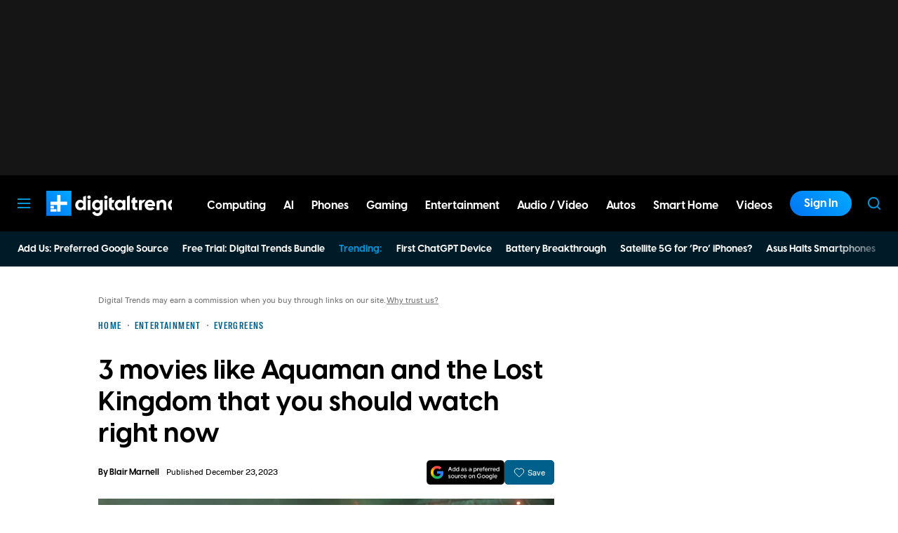

--- FILE ---
content_type: application/javascript
request_url: https://www.digitaltrends.com/content/themes/dt-stardust/build/front/883.min.js?v=5a7ddfca
body_size: 3876
content:
"use strict";(self.webpackChunkdt_stardust=self.webpackChunkdt_stardust||[]).push([[883],{3564:function(e,t,n){n.d(t,{q:function(){return i},z:function(){return o}});var r=n(3120),a=function(e,t,n,r){return new(n||(n=Promise))(function(a,o){function i(e){try{c(r.next(e))}catch(e){o(e)}}function s(e){try{c(r.throw(e))}catch(e){o(e)}}function c(e){var t;e.done?a(e.value):(t=e.value,t instanceof n?t:new n(function(e){e(t)})).then(i,s)}c((r=r.apply(e,t||[])).next())})};function o(e,t){return a(this,void 0,void 0,function*(){const n=new TextEncoder,r=yield crypto.subtle.importKey("raw",n.encode(t),{name:"HMAC",hash:"SHA-256"},!1,["sign","verify"]),a=yield crypto.subtle.sign("HMAC",r,n.encode(e));return Array.from(new Uint8Array(a)).map(e=>e.toString(16).padStart(2,"0")).join("")})}function i(){return String(r.DTOptions.get("dt-client-secret","dt-account")||"")}},9770:function(e,t,n){n.d(t,{default:function(){return D}});var r=n(8815);const a={plural_forms(e){return 1===e?0:1}},o=/^i18n\.(n?gettext|has_translation)(_|$)/;const i=((e,t,n)=>{const i=new r.A({}),s=new Set,c=()=>{s.forEach(e=>e())},l=(e,t="default")=>{i.data[t]={...i.data[t],...e},i.data[t][""]={...a,...i.data[t]?.[""]},delete i.pluralForms[t]},d=(e,t)=>{l(e,t),c()},p=(e="default",t,n,r,a)=>(i.data[e]||l(void 0,e),i.dcnpgettext(e,t,n,r,a)),u=e=>e||"default",h=(e,t,r)=>{let a=p(r,t,e);return n?(a=n.applyFilters("i18n.gettext_with_context",a,e,t,r),n.applyFilters("i18n.gettext_with_context_"+u(r),a,e,t,r)):a};if(e&&d(e,t),n){const e=e=>{o.test(e)&&c()};n.addAction("hookAdded","core/i18n",e),n.addAction("hookRemoved","core/i18n",e)}return{getLocaleData:(e="default")=>i.data[e],setLocaleData:d,addLocaleData:(e,t="default")=>{i.data[t]={...i.data[t],...e,"":{...a,...i.data[t]?.[""],...e?.[""]}},delete i.pluralForms[t],c()},resetLocaleData:(e,t)=>{i.data={},i.pluralForms={},d(e,t)},subscribe:e=>(s.add(e),()=>s.delete(e)),__:(e,t)=>{let r=p(t,void 0,e);return n?(r=n.applyFilters("i18n.gettext",r,e,t),n.applyFilters("i18n.gettext_"+u(t),r,e,t)):r},_x:h,_n:(e,t,r,a)=>{let o=p(a,void 0,e,t,r);return n?(o=n.applyFilters("i18n.ngettext",o,e,t,r,a),n.applyFilters("i18n.ngettext_"+u(a),o,e,t,r,a)):o},_nx:(e,t,r,a,o)=>{let i=p(o,a,e,t,r);return n?(i=n.applyFilters("i18n.ngettext_with_context",i,e,t,r,a,o),n.applyFilters("i18n.ngettext_with_context_"+u(o),i,e,t,r,a,o)):i},isRTL:()=>"rtl"===h("ltr","text direction"),hasTranslation:(e,t,r)=>{const a=t?t+""+e:e;let o=!!i.data?.[r??"default"]?.[a];return n&&(o=n.applyFilters("i18n.has_translation",o,e,t,r),o=n.applyFilters("i18n.has_translation_"+u(r),o,e,t,r)),o}}})(void 0,void 0,n(1853).defaultHooks);i.getLocaleData.bind(i),i.setLocaleData.bind(i),i.resetLocaleData.bind(i),i.subscribe.bind(i);const s=i.__.bind(i);i._x.bind(i),i._n.bind(i),i._nx.bind(i),i.isRTL.bind(i),i.hasTranslation.bind(i);var c=function(e){const t=(e,n)=>{const{headers:r={}}=e;for(const a in r)if("x-wp-nonce"===a.toLowerCase()&&r[a]===t.nonce)return n(e);return n({...e,headers:{...r,"X-WP-Nonce":t.nonce}})};return t.nonce=e,t};var l=(e,t)=>{let n,r,a=e.path;return"string"==typeof e.namespace&&"string"==typeof e.endpoint&&(n=e.namespace.replace(/^\/|\/$/g,""),r=e.endpoint.replace(/^\//,""),a=r?n+"/"+r:n),delete e.namespace,delete e.endpoint,t({...e,path:a})};var d=e=>(t,n)=>l(t,t=>{let r,a=t.url,o=t.path;return"string"==typeof o&&(r=e,-1!==e.indexOf("?")&&(o=o.replace("?","&")),o=o.replace(/^\//,""),"string"==typeof r&&-1!==r.indexOf("?")&&(o=o.replace("?","&")),a=r+o),n({...t,url:a})});function p(e){const t=e.split("?"),n=t[1],r=t[0];return n?r+"?"+n.split("&").map(e=>e.split("=")).map(e=>e.map(decodeURIComponent)).sort((e,t)=>e[0].localeCompare(t[0])).map(e=>e.map(encodeURIComponent)).map(e=>e.join("=")).join("&"):r}function u(e){try{return decodeURIComponent(e)}catch(t){return e}}function h(e){return(function(e){let t;try{t=new URL(e,"http://example.com").search.substring(1)}catch(e){}if(t)return t}(e)||"").replace(/\+/g,"%20").split("&").reduce((e,t)=>{const[n,r=""]=t.split("=").filter(Boolean).map(u);if(n){!function(e,t,n){const r=t.length,a=r-1;for(let o=0;o<r;o++){let r=t[o];!r&&Array.isArray(e)&&(r=e.length.toString()),r=["__proto__","constructor","prototype"].includes(r)?r.toUpperCase():r;const i=!isNaN(Number(t[o+1]));e[r]=o===a?n:e[r]||(i?[]:{}),Array.isArray(e[r])&&!i&&(e[r]={...e[r]}),e=e[r]}}(e,n.replace(/\]/g,"").split("["),r)}return e},Object.create(null))}function f(e){let t="";const n=Object.entries(e);let r;for(;r=n.shift();){let[e,a]=r;if(Array.isArray(a)||a&&a.constructor===Object){const t=Object.entries(a).reverse();for(const[r,a]of t)n.unshift([`${e}[${r}]`,a])}else void 0!==a&&(null===a&&(a=""),t+="&"+[e,String(a)].map(encodeURIComponent).join("="))}return t.substr(1)}function m(e="",t){if(!t||!Object.keys(t).length)return e;const n=function(e){const t=/^\S+?(#[^\s\?]*)/.exec(e);if(t)return t[1]}(e)||"";let r=e.replace(n,"");const a=e.indexOf("?");return-1!==a&&(t=Object.assign(h(e),t),r=r.substr(0,a)),r+"?"+f(t)+n}function w(e,t){if(t)return Promise.resolve(e.body);try{return Promise.resolve(new window.Response(JSON.stringify(e.body),{status:200,statusText:"OK",headers:e.headers}))}catch{return Object.entries(e.headers).forEach(([t,n])=>{"link"===t.toLowerCase()&&(e.headers[t]=n.replace(/<([^>]+)>/,(e,t)=>`<${encodeURI(t)}>`))}),Promise.resolve(t?e.body:new window.Response(JSON.stringify(e.body),{status:200,statusText:"OK",headers:e.headers}))}}var y=function(e){const t=Object.fromEntries(Object.entries(e).map(([e,t])=>[p(e),t]));return(e,n)=>{const{parse:r=!0}=e;let a=e.path;if(!a&&e.url){const{rest_route:t,...n}=h(e.url);"string"==typeof t&&(a=m(t,n))}if("string"!=typeof a)return n(e);const o=e.method||"GET",i=p(a);if("GET"===o&&t[i]){const e=t[i];return delete t[i],w(e,!!r)}if("OPTIONS"===o&&t[o]&&t[o][i]){const e=t[o][i];return delete t[o][i],w(e,!!r)}return n(e)}};const g=({path:e,url:t,...n},r)=>({...n,url:t&&m(t,r),path:e&&m(e,r)}),_=e=>e.json?e.json():Promise.reject(e),v=e=>{const{next:t}=(e=>{if(!e)return{};const t=e.match(/<([^>]+)>; rel="next"/);return t?{next:t[1]}:{}})(e.headers.get("link"));return t};var b=async(e,t)=>{if(!1===e.parse)return t(e);if(!(e=>{const t=!!e.path&&-1!==e.path.indexOf("per_page=-1"),n=!!e.url&&-1!==e.url.indexOf("per_page=-1");return t||n})(e))return t(e);const n=await D({...g(e,{per_page:100}),parse:!1}),r=await _(n);if(!Array.isArray(r))return r;let a=v(n);if(!a)return r;let o=[].concat(r);for(;a;){const t=await D({...e,path:void 0,url:a,parse:!1}),n=await _(t);o=o.concat(n),a=v(t)}return o};const x=new Set(["PATCH","PUT","DELETE"]),O="GET";function T(e,t){return h(e)[t]}function j(e,t){return void 0!==T(e,t)}async function P(e){try{return await e.json()}catch{throw{code:"invalid_json",message:s("The response is not a valid JSON response.")}}}async function A(e,t=!0){return t?204===e.status?null:await P(e):e}async function C(e,t=!0){if(!t)throw e;throw await P(e)}var S=(e,t)=>{if(!function(e){const t=!!e.method&&"POST"===e.method;return(!!e.path&&-1!==e.path.indexOf("/wp/v2/media")||!!e.url&&-1!==e.url.indexOf("/wp/v2/media"))&&t}(e))return t(e);let n=0;const r=e=>(n++,t({path:`/wp/v2/media/${e}/post-process`,method:"POST",data:{action:"create-image-subsizes"},parse:!1}).catch(()=>n<5?r(e):(t({path:`/wp/v2/media/${e}?force=true`,method:"DELETE"}),Promise.reject())));return t({...e,parse:!1}).catch(t=>{if(!(t instanceof globalThis.Response))return Promise.reject(t);const n=t.headers.get("x-wp-upload-attachment-id");return t.status>=500&&t.status<600&&n?r(n).catch(()=>!1!==e.parse?Promise.reject({code:"post_process",message:s("Media upload failed. If this is a photo or a large image, please scale it down and try again.")}):Promise.reject(t)):C(t,e.parse)}).then(t=>A(t,e.parse))};function E(e,...t){const n=e.replace(/^[^#]*/,""),r=(e=e.replace(/#.*/,"")).indexOf("?");if(-1===r)return e+n;const a=h(e),o=e.substr(0,r);t.forEach(e=>delete a[e]);const i=f(a);return(i?o+"?"+i:o)+n}var L=e=>(t,n)=>{if("string"==typeof t.url){const n=T(t.url,"wp_theme_preview");void 0===n?t.url=m(t.url,{wp_theme_preview:e}):""===n&&(t.url=E(t.url,"wp_theme_preview"))}if("string"==typeof t.path){const n=T(t.path,"wp_theme_preview");void 0===n?t.path=m(t.path,{wp_theme_preview:e}):""===n&&(t.path=E(t.path,"wp_theme_preview"))}return n(t)};const R={Accept:"application/json, */*;q=0.1"},k={credentials:"include"},F=[(e,t)=>("string"!=typeof e.url||j(e.url,"_locale")||(e.url=m(e.url,{_locale:"user"})),"string"!=typeof e.path||j(e.path,"_locale")||(e.path=m(e.path,{_locale:"user"})),t(e)),l,(e,t)=>{const{method:n=O}=e;return x.has(n.toUpperCase())&&(e={...e,headers:{...e.headers,"X-HTTP-Method-Override":n,"Content-Type":"application/json"},method:"POST"}),t(e)},b];let U=e=>{const{url:t,path:n,data:r,parse:a=!0,...o}=e;let{body:i,headers:c}=e;c={...R,...c},r&&(i=JSON.stringify(r),c["Content-Type"]="application/json");return globalThis.fetch(t||n||window.location.href,{...k,...o,body:i,headers:c}).then(e=>e.ok?A(e,a):C(e,a),e=>{if(e&&"AbortError"===e.name)throw e;if(!globalThis.navigator.onLine)throw{code:"offline_error",message:s("Unable to connect. Please check your Internet connection.")};throw{code:"fetch_error",message:s("Could not get a valid response from the server.")}})};const M=e=>F.reduceRight((e,t)=>n=>t(n,e),U)(e).catch(t=>"rest_cookie_invalid_nonce"!==t.code?Promise.reject(t):globalThis.fetch(M.nonceEndpoint).then(e=>e.ok?e.text():Promise.reject(t)).then(t=>(M.nonceMiddleware.nonce=t,M(e))));M.use=function(e){F.unshift(e)},M.setFetchHandler=function(e){U=e},M.createNonceMiddleware=c,M.createPreloadingMiddleware=y,M.createRootURLMiddleware=d,M.fetchAllMiddleware=b,M.mediaUploadMiddleware=S,M.createThemePreviewMiddleware=L;var D=M}}]);